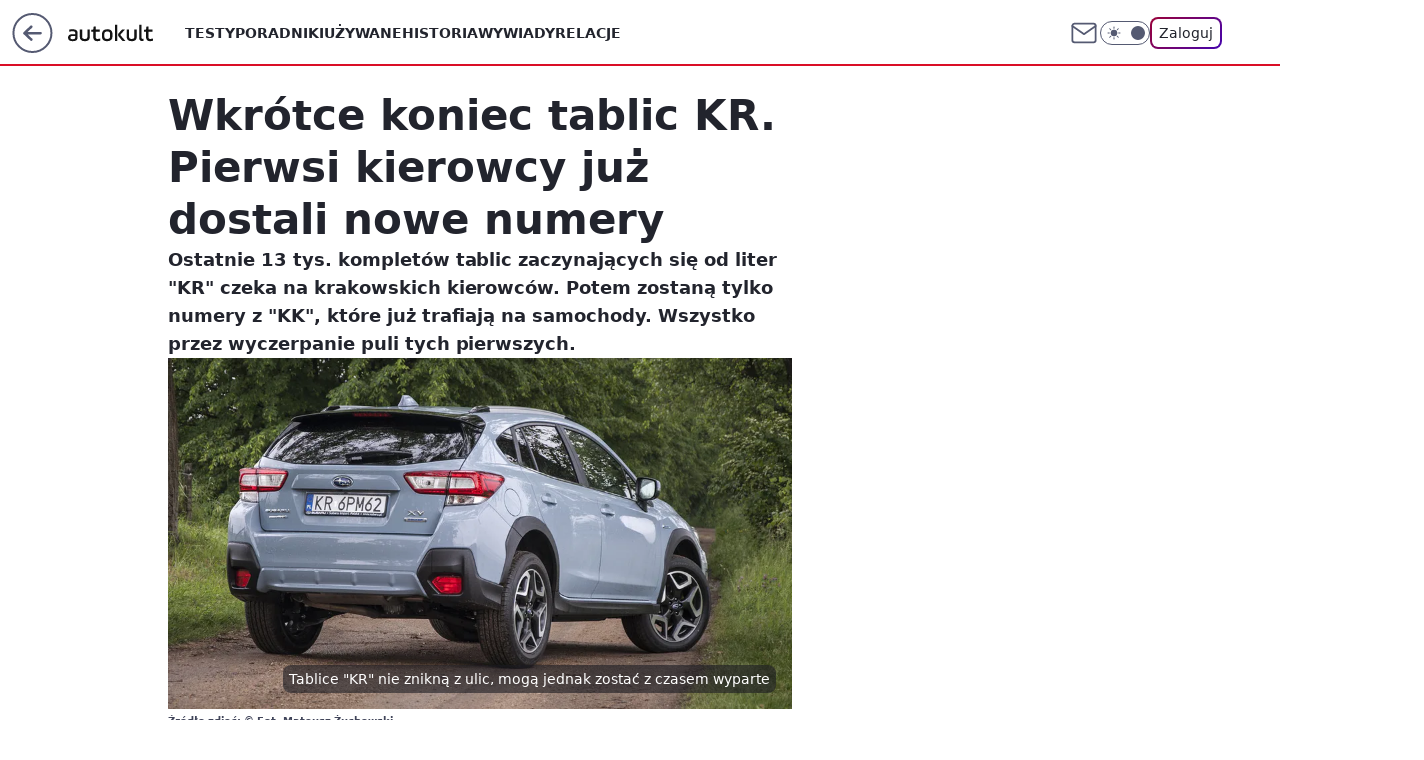

--- FILE ---
content_type: application/javascript
request_url: https://rek.www.wp.pl/gaf.js?rv=2&sn=nwm_autokult&pvid=3255de088ec541f9fbe8&rekids=235594&phtml=autokult.pl%2Fkoniec-tablic-kr-teraz-kierowcy-beda-dostawac-nowe-numery%2C6809503289616001a&abtest=adtech%7CPRGM-1047%7CA%3Badtech%7CPU-335%7CA%3Badtech%7CPRG-3468%7CA%3Badtech%7CPRGM-1036%7CD%3Badtech%7CFP-76%7CA%3Badtech%7CPRGM-1356%7CA%3Badtech%7CPRGM-1419%7CC%3Badtech%7CPRGM-1589%7CB%3Badtech%7CPRGM-1443%7CD%3Badtech%7CPRGM-1587%7CA%3Badtech%7CPRGM-1615%7CA%3Badtech%7CPRGM-1215%7CC&PWA_adbd=0&darkmode=0&highLayout=0&layout=wide&navType=navigate&cdl=0&ctype=article&ciab=IAB2%2CIAB-v3-55%2CIAB3-9&cid=6809503289616001&csystem=ncr&cdate=2022-04-13&REKtagi=polska%3Btablice_rejestracyjne&vw=1280&vh=720&p1=0&spin=mkup38f7&bcv=2
body_size: 3453
content:
mkup38f7({"spin":"mkup38f7","bunch":235594,"context":{"dsa":false,"minor":false,"bidRequestId":"a4d74a1d-9b69-4096-be07-69bb90568fd7","maConfig":{"timestamp":"2026-01-20T08:15:08.178Z"},"dfpConfig":{"timestamp":"2026-01-20T10:42:02.482Z"},"sda":[],"targeting":{"client":{},"server":{},"query":{"PWA_adbd":"0","REKtagi":"polska;tablice_rejestracyjne","abtest":"adtech|PRGM-1047|A;adtech|PU-335|A;adtech|PRG-3468|A;adtech|PRGM-1036|D;adtech|FP-76|A;adtech|PRGM-1356|A;adtech|PRGM-1419|C;adtech|PRGM-1589|B;adtech|PRGM-1443|D;adtech|PRGM-1587|A;adtech|PRGM-1615|A;adtech|PRGM-1215|C","bcv":"2","cdate":"2022-04-13","cdl":"0","ciab":"IAB2,IAB-v3-55,IAB3-9","cid":"6809503289616001","csystem":"ncr","ctype":"article","darkmode":"0","highLayout":"0","layout":"wide","navType":"navigate","p1":"0","phtml":"autokult.pl/koniec-tablic-kr-teraz-kierowcy-beda-dostawac-nowe-numery,6809503289616001a","pvid":"3255de088ec541f9fbe8","rekids":"235594","rv":"2","sn":"nwm_autokult","spin":"mkup38f7","vh":"720","vw":"1280"}},"directOnly":0,"geo":{"country":"840","region":"","city":""},"statid":"","mlId":"","rshsd":"12","isRobot":false,"curr":{"EUR":4.2279,"USD":3.6054,"CHF":4.5608,"GBP":4.8583},"rv":"2","status":{"advf":2,"ma":2,"ma_ads-bidder":2,"ma_cpv-bidder":2,"ma_high-cpm-bidder":2}},"slots":{"11":{"delivered":"1","campaign":null,"dfpConfig":{"placement":"/89844762/Desktop_Autokult.pl_x11_art","roshash":"AEHK","ceil":100,"sizes":[[336,280],[300,250]],"namedSizes":["fluid"],"div":"div-gpt-ad-x11-art","targeting":{"DFPHASH":"AEHK","emptygaf":"0"},"gfp":"AEHK"}},"12":{"delivered":"1","campaign":null,"dfpConfig":{"placement":"/89844762/Desktop_Autokult.pl_x12_art","roshash":"AEHK","ceil":100,"sizes":[[300,250]],"namedSizes":["fluid"],"div":"div-gpt-ad-x12-art","targeting":{"DFPHASH":"AEHK","emptygaf":"0"},"gfp":"AEHK"}},"13":{"delivered":"1","campaign":null,"dfpConfig":{"placement":"/89844762/Desktop_Autokult.pl_x13_art","roshash":"AEHK","ceil":100,"sizes":[[300,250]],"namedSizes":["fluid"],"div":"div-gpt-ad-x13-art","targeting":{"DFPHASH":"AEHK","emptygaf":"0"},"gfp":"AEHK"}},"14":{"delivered":"1","campaign":null,"dfpConfig":{"placement":"/89844762/Desktop_Autokult.pl_x14_art","roshash":"AEHK","ceil":100,"sizes":[[300,250]],"namedSizes":["fluid"],"div":"div-gpt-ad-x14-art","targeting":{"DFPHASH":"AEHK","emptygaf":"0"},"gfp":"AEHK"}},"15":{"delivered":"1","campaign":null,"dfpConfig":{"placement":"/89844762/Desktop_Autokult.pl_x15_art","roshash":"AEHK","ceil":100,"sizes":[[728,90],[970,300],[950,90],[980,120],[980,90],[970,150],[970,90],[970,250],[930,180],[950,200],[750,100],[970,66],[750,200],[960,90],[970,100],[750,300],[970,200],[950,300]],"namedSizes":["fluid"],"div":"div-gpt-ad-x15-art","targeting":{"DFPHASH":"AEHK","emptygaf":"0"},"gfp":"AEHK"}},"2":{"delivered":"1","campaign":{"id":"188278","capping":"PWAck=27120619\u0026PWAclt=792\u0026tpl=1","adm":{"bunch":"235594","creations":[{"cbConfig":{"blur":false,"bottomBar":false,"fullPage":false,"message":"Przekierowanie za {{time}} sekund{{y}}","timeout":15000},"height":600,"pixels":["//gde-default.hit.gemius.pl/_1768993284/redot.gif?id=AurlpqtfLPQooAxj7wsDeNWb7DpBnawS60AjdQWqM6T.z7/fastid=fsjxkechbderpocuyimavtcqankj/stparam=xcjskxjudx/nc=0/gdpr=0/gdpr_consent="],"showLabel":false,"src":"https://mamc.wpcdn.pl/188278/1768219315939/backup_mcd_ruby_choco_latte_1200x600.jpg","trackers":{"click":[""],"cview":["//ma.wp.pl/ma.gif?clid=dca45526c17aa056cf0f889dbba57020\u0026SN=nwm_autokult\u0026pvid=3255de088ec541f9fbe8\u0026action=cvimp\u0026pg=autokult.pl\u0026par=userID%3D__UNKNOWN_TELL_US__%26seatFee%3DzPsk6ar2eyiyx9FE9bKWq8jfZ32YTdvulPPaRIvsfU4%26client_id%3D43759%26org_id%3D25%26order%3D265630%26pricingModel%3DOcXcFYS_8xUmuu7wn9PBjzhXbA8LGyKEDVmQPGlXw9Q%26slotSizeWxH%3D1200x600%26is_robot%3D0%26is_adblock%3D0%26sn%3Dnwm_autokult%26isDev%3Dfalse%26source%3DTG%26bidTimestamp%3D1768993284%26device%3DPERSONAL_COMPUTER%26slotID%3D002%26creationID%3D1470141%26tpID%3D1402620%26iabPageCategories%3D%26utility%3DzAw51iBgSVeD1axtEk8ReoG-9upHo-vd4bwKOeOmQnBRcs-aPSdT7jzxYignYxjc%26ssp%3Dwp.pl%26ip%3D_TSKR8CV2yugf9BDKuaGgXsQEWXJvhkMeAROh4mJOCE%26editedTimestamp%3D1768219234%26hBudgetRate%3DADGLORU%26contentID%3D6809503289616001%26conversionValue%3D0%26cur%3DPLN%26workfID%3D188278%26billing%3Dcpv%26ttl%3D1769079684%26bidderID%3D11%26bidReqID%3Da4d74a1d-9b69-4096-be07-69bb90568fd7%26rekid%3D235594%26publisherID%3D308%26domain%3Dautokult.pl%26targetDomain%3Dmcdonalds.pl%26test%3D0%26emission%3D3043513%26iabSiteCategories%3D%26medium%3Ddisplay%26platform%3D8%26inver%3D2%26seatID%3Ddca45526c17aa056cf0f889dbba57020%26pvid%3D3255de088ec541f9fbe8%26geo%3D840%253B%253B%26hBidPrice%3DADGLORU%26partnerID%3D"],"impression":["//ma.wp.pl/ma.gif?clid=dca45526c17aa056cf0f889dbba57020\u0026SN=nwm_autokult\u0026pvid=3255de088ec541f9fbe8\u0026action=delivery\u0026pg=autokult.pl\u0026par=platform%3D8%26inver%3D2%26seatID%3Ddca45526c17aa056cf0f889dbba57020%26pvid%3D3255de088ec541f9fbe8%26geo%3D840%253B%253B%26hBidPrice%3DADGLORU%26partnerID%3D%26userID%3D__UNKNOWN_TELL_US__%26seatFee%3DzPsk6ar2eyiyx9FE9bKWq8jfZ32YTdvulPPaRIvsfU4%26client_id%3D43759%26org_id%3D25%26order%3D265630%26pricingModel%3DOcXcFYS_8xUmuu7wn9PBjzhXbA8LGyKEDVmQPGlXw9Q%26slotSizeWxH%3D1200x600%26is_robot%3D0%26is_adblock%3D0%26sn%3Dnwm_autokult%26isDev%3Dfalse%26source%3DTG%26bidTimestamp%3D1768993284%26device%3DPERSONAL_COMPUTER%26slotID%3D002%26creationID%3D1470141%26tpID%3D1402620%26iabPageCategories%3D%26utility%3DzAw51iBgSVeD1axtEk8ReoG-9upHo-vd4bwKOeOmQnBRcs-aPSdT7jzxYignYxjc%26ssp%3Dwp.pl%26ip%3D_TSKR8CV2yugf9BDKuaGgXsQEWXJvhkMeAROh4mJOCE%26editedTimestamp%3D1768219234%26hBudgetRate%3DADGLORU%26contentID%3D6809503289616001%26conversionValue%3D0%26cur%3DPLN%26workfID%3D188278%26billing%3Dcpv%26ttl%3D1769079684%26bidderID%3D11%26bidReqID%3Da4d74a1d-9b69-4096-be07-69bb90568fd7%26rekid%3D235594%26publisherID%3D308%26domain%3Dautokult.pl%26targetDomain%3Dmcdonalds.pl%26test%3D0%26emission%3D3043513%26iabSiteCategories%3D%26medium%3Ddisplay"],"view":["//ma.wp.pl/ma.gif?clid=dca45526c17aa056cf0f889dbba57020\u0026SN=nwm_autokult\u0026pvid=3255de088ec541f9fbe8\u0026action=view\u0026pg=autokult.pl\u0026par=publisherID%3D308%26domain%3Dautokult.pl%26targetDomain%3Dmcdonalds.pl%26test%3D0%26emission%3D3043513%26iabSiteCategories%3D%26medium%3Ddisplay%26platform%3D8%26inver%3D2%26seatID%3Ddca45526c17aa056cf0f889dbba57020%26pvid%3D3255de088ec541f9fbe8%26geo%3D840%253B%253B%26hBidPrice%3DADGLORU%26partnerID%3D%26userID%3D__UNKNOWN_TELL_US__%26seatFee%3DzPsk6ar2eyiyx9FE9bKWq8jfZ32YTdvulPPaRIvsfU4%26client_id%3D43759%26org_id%3D25%26order%3D265630%26pricingModel%3DOcXcFYS_8xUmuu7wn9PBjzhXbA8LGyKEDVmQPGlXw9Q%26slotSizeWxH%3D1200x600%26is_robot%3D0%26is_adblock%3D0%26sn%3Dnwm_autokult%26isDev%3Dfalse%26source%3DTG%26bidTimestamp%3D1768993284%26device%3DPERSONAL_COMPUTER%26slotID%3D002%26creationID%3D1470141%26tpID%3D1402620%26iabPageCategories%3D%26utility%3DzAw51iBgSVeD1axtEk8ReoG-9upHo-vd4bwKOeOmQnBRcs-aPSdT7jzxYignYxjc%26ssp%3Dwp.pl%26ip%3D_TSKR8CV2yugf9BDKuaGgXsQEWXJvhkMeAROh4mJOCE%26editedTimestamp%3D1768219234%26hBudgetRate%3DADGLORU%26contentID%3D6809503289616001%26conversionValue%3D0%26cur%3DPLN%26workfID%3D188278%26billing%3Dcpv%26ttl%3D1769079684%26bidderID%3D11%26bidReqID%3Da4d74a1d-9b69-4096-be07-69bb90568fd7%26rekid%3D235594"]},"transparentPlaceholder":false,"type":"image","url":"https://gde-default.hit.gemius.pl/lshitredir/id=AurlpqtfLPQooAxj7wsDeNWb7DpBnawS60AjdQWqM6T.z7/fastid=jtkvsjgljofzfpdtsvypmawiynnr/stparam=rehpbsnndr/nc=0/gdpr=0/gdpr_consent=/url=https://links.mcdonaldsapps.com/CKlgPh?utm_campaign=McDonalds_McCafe_260114_260324_McCafe%20Special%20Autumn%20%26%20Winter%202026\u0026utm_source=CommercialBreak\u0026utm_medium=%2FDISPLAY%2FWP%2FWP.WP_CommercialBreak__CPM_Display_aTAGdcGL_","width":1200}],"redir":"https://ma.wp.pl/redirma?SN=nwm_autokult\u0026pvid=3255de088ec541f9fbe8\u0026par=editedTimestamp%3D1768219234%26isDev%3Dfalse%26bidTimestamp%3D1768993284%26tpID%3D1402620%26cur%3DPLN%26test%3D0%26slotSizeWxH%3D1200x600%26is_robot%3D0%26is_adblock%3D0%26iabPageCategories%3D%26inver%3D2%26ip%3D_TSKR8CV2yugf9BDKuaGgXsQEWXJvhkMeAROh4mJOCE%26hBudgetRate%3DADGLORU%26contentID%3D6809503289616001%26conversionValue%3D0%26workfID%3D188278%26targetDomain%3Dmcdonalds.pl%26platform%3D8%26rekid%3D235594%26publisherID%3D308%26emission%3D3043513%26iabSiteCategories%3D%26org_id%3D25%26pricingModel%3DOcXcFYS_8xUmuu7wn9PBjzhXbA8LGyKEDVmQPGlXw9Q%26creationID%3D1470141%26ttl%3D1769079684%26hBidPrice%3DADGLORU%26bidReqID%3Da4d74a1d-9b69-4096-be07-69bb90568fd7%26domain%3Dautokult.pl%26pvid%3D3255de088ec541f9fbe8%26partnerID%3D%26userID%3D__UNKNOWN_TELL_US__%26client_id%3D43759%26sn%3Dnwm_autokult%26device%3DPERSONAL_COMPUTER%26billing%3Dcpv%26slotID%3D002%26ssp%3Dwp.pl%26bidderID%3D11%26medium%3Ddisplay%26seatID%3Ddca45526c17aa056cf0f889dbba57020%26geo%3D840%253B%253B%26seatFee%3DzPsk6ar2eyiyx9FE9bKWq8jfZ32YTdvulPPaRIvsfU4%26order%3D265630%26source%3DTG%26utility%3DzAw51iBgSVeD1axtEk8ReoG-9upHo-vd4bwKOeOmQnBRcs-aPSdT7jzxYignYxjc\u0026url=","slot":"2"},"creative":{"Id":"1470141","provider":"ma_cpv-bidder","roshash":"CFIL","height":600,"width":1200,"touchpointId":"1402620","source":{"bidder":"cpv-bidder"}},"sellingModel":{"model":"CPM_INT"}},"dfpConfig":{"placement":"/89844762/Desktop_Autokult.pl_x02","roshash":"CFIL","ceil":100,"sizes":[[970,300],[970,600],[750,300],[950,300],[980,600],[1920,870],[1200,600],[750,400],[960,640]],"namedSizes":["fluid"],"div":"div-gpt-ad-x02","targeting":{"DFPHASH":"CFIL","emptygaf":"0"},"gfp":"BJMP"}},"25":{"delivered":"1","campaign":null,"dfpConfig":{"placement":"/89844762/Desktop_Autokult.pl_x25_art","roshash":"AEHK","ceil":100,"sizes":[[336,280],[640,280],[300,250]],"namedSizes":["fluid"],"div":"div-gpt-ad-x25-art","targeting":{"DFPHASH":"AEHK","emptygaf":"0"},"gfp":"AEHK"}},"27":{"delivered":"1","campaign":null,"dfpConfig":{"placement":"/89844762/Desktop_Autokult.pl_x27_art","roshash":"AEHK","ceil":100,"sizes":[[160,600],[120,600]],"namedSizes":["fluid"],"div":"div-gpt-ad-x27-art","targeting":{"DFPHASH":"AEHK","emptygaf":"0"},"gfp":"AEHK"}},"28":{"delivered":"","campaign":null,"dfpConfig":null},"3":{"delivered":"1","campaign":null,"dfpConfig":{"placement":"/89844762/Desktop_Autokult.pl_x03_art","roshash":"AFIL","ceil":100,"sizes":[[728,90],[970,300],[950,90],[980,120],[980,90],[970,150],[970,90],[970,250],[930,180],[950,200],[750,100],[970,66],[750,200],[960,90],[970,100],[750,300],[970,200],[950,300]],"namedSizes":["fluid"],"div":"div-gpt-ad-x03-art","targeting":{"DFPHASH":"AFIL","emptygaf":"0"},"gfp":"AFIL"}},"32":{"delivered":"1","campaign":null,"dfpConfig":{"placement":"/89844762/Desktop_Autokult.pl_x32_art","roshash":"AEHK","ceil":100,"sizes":[[336,280],[640,280],[300,250]],"namedSizes":["fluid"],"div":"div-gpt-ad-x32-art","targeting":{"DFPHASH":"AEHK","emptygaf":"0"},"gfp":"AEHK"}},"33":{"delivered":"1","campaign":null,"dfpConfig":{"placement":"/89844762/Desktop_Autokult.pl_x33_art","roshash":"AEHK","ceil":100,"sizes":[[336,280],[640,280],[300,250]],"namedSizes":["fluid"],"div":"div-gpt-ad-x33-art","targeting":{"DFPHASH":"AEHK","emptygaf":"0"},"gfp":"AEHK"}},"35":{"delivered":"1","campaign":null,"dfpConfig":{"placement":"/89844762/Desktop_Autokult.pl_x35_art","roshash":"AEHK","ceil":100,"sizes":[[300,600],[300,250]],"namedSizes":["fluid"],"div":"div-gpt-ad-x35-art","targeting":{"DFPHASH":"AEHK","emptygaf":"0"},"gfp":"AEHK"}},"36":{"delivered":"1","campaign":null,"dfpConfig":{"placement":"/89844762/Desktop_Autokult.pl_x36_art","roshash":"AFIL","ceil":100,"sizes":[[300,600],[300,250]],"namedSizes":["fluid"],"div":"div-gpt-ad-x36-art","targeting":{"DFPHASH":"AFIL","emptygaf":"0"},"gfp":"AFIL"}},"37":{"delivered":"1","campaign":null,"dfpConfig":{"placement":"/89844762/Desktop_Autokult.pl_x37_art","roshash":"AEHK","ceil":100,"sizes":[[300,600],[300,250]],"namedSizes":["fluid"],"div":"div-gpt-ad-x37-art","targeting":{"DFPHASH":"AEHK","emptygaf":"0"},"gfp":"AEHK"}},"40":{"delivered":"1","campaign":null,"dfpConfig":{"placement":"/89844762/Desktop_Autokult.pl_x40","roshash":"AFIL","ceil":100,"sizes":[[300,250]],"namedSizes":["fluid"],"div":"div-gpt-ad-x40","targeting":{"DFPHASH":"AFIL","emptygaf":"0"},"gfp":"AFIL"}},"5":{"delivered":"1","campaign":null,"dfpConfig":{"placement":"/89844762/Desktop_Autokult.pl_x05_art","roshash":"AFIL","ceil":100,"sizes":[[300,250]],"namedSizes":["fluid"],"div":"div-gpt-ad-x05-art","targeting":{"DFPHASH":"AFIL","emptygaf":"0"},"gfp":"AFIL"}},"50":{"delivered":"1","campaign":null,"dfpConfig":{"placement":"/89844762/Desktop_Autokult.pl_x50_art","roshash":"AEHK","ceil":100,"sizes":[[728,90],[970,300],[950,90],[980,120],[980,90],[970,150],[970,90],[970,250],[930,180],[950,200],[750,100],[970,66],[750,200],[960,90],[970,100],[750,300],[970,200],[950,300]],"namedSizes":["fluid"],"div":"div-gpt-ad-x50-art","targeting":{"DFPHASH":"AEHK","emptygaf":"0"},"gfp":"AEHK"}},"52":{"delivered":"1","campaign":null,"dfpConfig":{"placement":"/89844762/Desktop_Autokult.pl_x52_art","roshash":"AEHK","ceil":100,"sizes":[[300,250]],"namedSizes":["fluid"],"div":"div-gpt-ad-x52-art","targeting":{"DFPHASH":"AEHK","emptygaf":"0"},"gfp":"AEHK"}},"529":{"delivered":"1","campaign":null,"dfpConfig":{"placement":"/89844762/Desktop_Autokult.pl_x529","roshash":"AEHK","ceil":100,"sizes":[[300,250]],"namedSizes":["fluid"],"div":"div-gpt-ad-x529","targeting":{"DFPHASH":"AEHK","emptygaf":"0"},"gfp":"AEHK"}},"53":{"delivered":"1","campaign":null,"dfpConfig":{"placement":"/89844762/Desktop_Autokult.pl_x53_art","roshash":"AEHK","ceil":100,"sizes":[[728,90],[970,300],[950,90],[980,120],[980,90],[970,150],[970,600],[970,90],[970,250],[930,180],[950,200],[750,100],[970,66],[750,200],[960,90],[970,100],[750,300],[970,200],[940,600]],"namedSizes":["fluid"],"div":"div-gpt-ad-x53-art","targeting":{"DFPHASH":"AEHK","emptygaf":"0"},"gfp":"AEHK"}},"531":{"delivered":"1","campaign":null,"dfpConfig":{"placement":"/89844762/Desktop_Autokult.pl_x531","roshash":"AEHK","ceil":100,"sizes":[[300,250]],"namedSizes":["fluid"],"div":"div-gpt-ad-x531","targeting":{"DFPHASH":"AEHK","emptygaf":"0"},"gfp":"AEHK"}},"541":{"delivered":"1","campaign":null,"dfpConfig":{"placement":"/89844762/Desktop_Autokult.pl_x541_art","roshash":"AEHK","ceil":100,"sizes":[[300,600],[300,250]],"namedSizes":["fluid"],"div":"div-gpt-ad-x541-art","targeting":{"DFPHASH":"AEHK","emptygaf":"0"},"gfp":"AEHK"}},"59":{"delivered":"1","campaign":null,"dfpConfig":{"placement":"/89844762/Desktop_Autokult.pl_x59_art","roshash":"AEHK","ceil":100,"sizes":[[300,600],[300,250]],"namedSizes":["fluid"],"div":"div-gpt-ad-x59-art","targeting":{"DFPHASH":"AEHK","emptygaf":"0"},"gfp":"AEHK"}},"6":{"delivered":"","campaign":null,"dfpConfig":null},"61":{"delivered":"1","campaign":null,"dfpConfig":{"placement":"/89844762/Desktop_Autokult.pl_x61_art","roshash":"AEHK","ceil":100,"sizes":[[300,250]],"namedSizes":["fluid"],"div":"div-gpt-ad-x61-art","targeting":{"DFPHASH":"AEHK","emptygaf":"0"},"gfp":"AEHK"}},"67":{"delivered":"1","campaign":null,"dfpConfig":{"placement":"/89844762/Desktop_Autokult.pl_x67_art","roshash":"ADJM","ceil":100,"sizes":[[300,50]],"namedSizes":["fluid"],"div":"div-gpt-ad-x67-art","targeting":{"DFPHASH":"ADJM","emptygaf":"0"},"gfp":"ADJM"}},"70":{"delivered":"1","campaign":null,"dfpConfig":{"placement":"/89844762/Desktop_Autokult.pl_x70_art","roshash":"AEHK","ceil":100,"sizes":[[728,90],[970,300],[950,90],[980,120],[980,90],[970,150],[970,90],[970,250],[930,180],[950,200],[750,100],[970,66],[750,200],[960,90],[970,100],[750,300],[970,200],[950,300]],"namedSizes":["fluid"],"div":"div-gpt-ad-x70-art","targeting":{"DFPHASH":"AEHK","emptygaf":"0"},"gfp":"AEHK"}},"72":{"delivered":"1","campaign":null,"dfpConfig":{"placement":"/89844762/Desktop_Autokult.pl_x72_art","roshash":"AEHK","ceil":100,"sizes":[[300,250]],"namedSizes":["fluid"],"div":"div-gpt-ad-x72-art","targeting":{"DFPHASH":"AEHK","emptygaf":"0"},"gfp":"AEHK"}},"79":{"delivered":"1","campaign":null,"dfpConfig":{"placement":"/89844762/Desktop_Autokult.pl_x79_art","roshash":"AEHK","ceil":100,"sizes":[[300,600],[300,250]],"namedSizes":["fluid"],"div":"div-gpt-ad-x79-art","targeting":{"DFPHASH":"AEHK","emptygaf":"0"},"gfp":"AEHK"}},"8":{"delivered":"","campaign":null,"dfpConfig":null},"80":{"delivered":"1","campaign":null,"dfpConfig":{"placement":"/89844762/Desktop_Autokult.pl_x80","roshash":"ADLO","ceil":100,"sizes":[[1,1]],"namedSizes":["fluid"],"div":"div-gpt-ad-x80","isNative":1,"targeting":{"DFPHASH":"ADLO","emptygaf":"0"},"gfp":"ADLO"}},"81":{"delivered":"1","campaign":null,"dfpConfig":{"placement":"/89844762/Desktop_Autokult.pl_x81","roshash":"ADLO","ceil":100,"sizes":[[1,1]],"namedSizes":["fluid"],"div":"div-gpt-ad-x81","isNative":1,"targeting":{"DFPHASH":"ADLO","emptygaf":"0"},"gfp":"ADLO"}},"810":{"delivered":"","campaign":null,"dfpConfig":null},"811":{"delivered":"","campaign":null,"dfpConfig":null},"812":{"delivered":"","campaign":null,"dfpConfig":null},"813":{"delivered":"","campaign":null,"dfpConfig":null},"814":{"delivered":"","campaign":null,"dfpConfig":null},"815":{"delivered":"","campaign":null,"dfpConfig":null},"816":{"delivered":"","campaign":null,"dfpConfig":null},"817":{"delivered":"","campaign":null,"dfpConfig":null},"82":{"delivered":"1","campaign":null,"dfpConfig":{"placement":"/89844762/Desktop_Autokult.pl_x82_art","roshash":"ADLO","ceil":100,"sizes":[[1,1]],"namedSizes":["fluid"],"div":"div-gpt-ad-x82-art","isNative":1,"targeting":{"DFPHASH":"ADLO","emptygaf":"0"},"gfp":"ADLO"}},"826":{"delivered":"","campaign":null,"dfpConfig":null},"827":{"delivered":"","campaign":null,"dfpConfig":null},"828":{"delivered":"","campaign":null,"dfpConfig":null},"83":{"delivered":"1","campaign":null,"dfpConfig":{"placement":"/89844762/Desktop_Autokult.pl_x83_art","roshash":"ADLO","ceil":100,"sizes":[[1,1]],"namedSizes":["fluid"],"div":"div-gpt-ad-x83-art","isNative":1,"targeting":{"DFPHASH":"ADLO","emptygaf":"0"},"gfp":"ADLO"}},"90":{"delivered":"1","campaign":null,"dfpConfig":{"placement":"/89844762/Desktop_Autokult.pl_x90_art","roshash":"AEHK","ceil":100,"sizes":[[728,90],[970,300],[950,90],[980,120],[980,90],[970,150],[970,90],[970,250],[930,180],[950,200],[750,100],[970,66],[750,200],[960,90],[970,100],[750,300],[970,200],[950,300]],"namedSizes":["fluid"],"div":"div-gpt-ad-x90-art","targeting":{"DFPHASH":"AEHK","emptygaf":"0"},"gfp":"AEHK"}},"92":{"delivered":"1","campaign":null,"dfpConfig":{"placement":"/89844762/Desktop_Autokult.pl_x92_art","roshash":"AEHK","ceil":100,"sizes":[[300,250]],"namedSizes":["fluid"],"div":"div-gpt-ad-x92-art","targeting":{"DFPHASH":"AEHK","emptygaf":"0"},"gfp":"AEHK"}},"93":{"delivered":"1","campaign":null,"dfpConfig":{"placement":"/89844762/Desktop_Autokult.pl_x93_art","roshash":"AEHK","ceil":100,"sizes":[[300,600],[300,250]],"namedSizes":["fluid"],"div":"div-gpt-ad-x93-art","targeting":{"DFPHASH":"AEHK","emptygaf":"0"},"gfp":"AEHK"}},"94":{"delivered":"1","campaign":null,"dfpConfig":{"placement":"/89844762/Desktop_Autokult.pl_x94_art","roshash":"AEHK","ceil":100,"sizes":[[300,600],[300,250]],"namedSizes":["fluid"],"div":"div-gpt-ad-x94-art","targeting":{"DFPHASH":"AEHK","emptygaf":"0"},"gfp":"AEHK"}},"95":{"delivered":"1","campaign":null,"dfpConfig":{"placement":"/89844762/Desktop_Autokult.pl_x95_art","roshash":"AEHK","ceil":100,"sizes":[[300,600],[300,250]],"namedSizes":["fluid"],"div":"div-gpt-ad-x95-art","targeting":{"DFPHASH":"AEHK","emptygaf":"0"},"gfp":"AEHK"}},"99":{"delivered":"1","campaign":null,"dfpConfig":{"placement":"/89844762/Desktop_Autokult.pl_x99_art","roshash":"AEHK","ceil":100,"sizes":[[300,600],[300,250]],"namedSizes":["fluid"],"div":"div-gpt-ad-x99-art","targeting":{"DFPHASH":"AEHK","emptygaf":"0"},"gfp":"AEHK"}}},"bdd":{}});

--- FILE ---
content_type: application/javascript
request_url: https://autokult.pl/bHQucGwuTSkwFxV0WA5APHNPQSQHHT07JRFBa1UqQHJzKjwYKCo9Fw4qPBgoKj0XDio8GCgqPRcOKjwYKCo9Fw4qPBgoKj0XDio8GCgqPRcOKjwYKCo9Fw4qPBgoKj0XDio8GCgqPRcOKjwYKCo9Fw4qPBgoKj0XDio8GCgqPRcOKjwYKCo9Fw4qPBgoKj0XDio8GCgqPRcOKjwYKCo9Fw4qPBgoKj0XDio8GCgqPRcOKjwYKCo9Fw4qPBgoKj0XDio8GCgqPRcOKjwYKCo9Fw4qPBgoKj0XDio8GCgqPRcOKjwYKCo9Fw4qPBgoKj0XDio8GCgqPRcOKjwYKCo9Fw4qPBgoKj0XDio8GCgqPRcOKjwYKCo9Fw4qPBgoKj0XDio8GCgqPRcOKjwYKCo9Fw4qPBgoKj0XDio8GCgqPRcOKjwYKCo9Fw4qPBgoKj0XDio8GCgqPRcOKjwYKCo9Fw4qPBgoKj0XDio8GCgqPRcOKjwYKCo9Fw4qPBgoKj0XDio8GCgqPRcOKjwYKCo9Fw4qPBgoKj0XDio8GCgqPRcOKjwYKCo9Fw4qPBgoKj0XDio8GCgqPRcOKjwYKCo9Fw4qPBgoKj0XDio8GCgqPRcOKjwYKCo9Fw4qPBgoKj0XDio8GCgqPRcOKjwYKCo9Fw4qPBgoKj0XDio8GCgqPRcOKjwYKCo9Fw4qPBgoKj0XDio8GCgqPRcOKjwYKCo9Fw4qPBgoKj0XDio8GCgqPRcOKjwYKCo9Fw4qPBgoKj0XDio8GCgqPRcOKjwYKCo9Fw4qPBgoKj0XDio8GCgqPRcOKjwYKCo9Fw4qPBgoKj0XDio8GCgqPRcOKjwYKCo9F3NZQTJVT0BnMBEVaBQaDC44EkwuGRkLJjRaByIEHhYnIVgCMgMaCT09AU03G1sIO3MI
body_size: 3572
content:
try{delete window.prebidConfig,window.prebidConfig={name:"desktop-autokult.pl",hb:{units:[{code:"slot3",disabled:!1,bids:[[1,[119892]],[4,[11604338]],[8,[4831,"autokult.pl",100220]],[14,["prebid-eu","XNEdtxheGMSt"]],[25,[32048,580676,79728,710]],[7,[1009969,10047]],[11,["268800"]],[13,["desktop_autokult.pl_x3","62652"]],[16,["8ESGGHFl3wnv7h6Op0zNspWo"]],[6,[24915571]],[15,["19096","267352","1324076",[57]]],[12,["wirtualn-d.openx.net","561020899"]]],mediaTypes:{banner:{sizes:"desktop_billboard_970"}}},{code:"slot5",disabled:!1,bids:[[1,[119889]],[4,[11604345]],[8,[4831,"autokult.pl",100220]],[14,["prebid-eu","XNEdtxheGMSt"]],[11,["268801"]],[7,[1009970,10047]],[25,[32046,580676,79728,710]],[13,["desktop_autokult.pl_x5","62652"]],[16,["q6dX4vZcUv1xYB3a0rE93p44"]],[20,[207471,192257]],[6,[24915566]],[1,[1722927],"sigma"],[15,["19096","267352","1324138",[15]]],[12,["wirtualn-d.openx.net","561020900"]]],mediaTypes:{banner:{sizes:"desktop_midtext_640"}}},{code:"slot11",disabled:!1,bids:[[8,[4831,"autokult.pl",100220]],[14,["prebid-eu","XNEdtxheGMSt"]],[1,[354719]],[4,[11604348]],[11,["268802"]],[7,[1009971,10047]],[13,["desktop_autokult.pl_x11","62652"]],[16,["q6dX4vZcUv1xYB3a0rE93p44"]],[20,[207470,192256]],[15,["19096","267352","1584448",[15]]],[12,["wirtualn-d.openx.net","561028914"]],[25,[51853,1505778,79728,710]]],mediaTypes:{banner:{sizes:"desktop_midtext_640"}}},{code:"slot12",disabled:!1,bids:[[8,[4831,"autokult.pl",100220]],[14,["prebid-eu","XNEdtxheGMSt"]],[1,[354720]],[4,[20612654]],[11,["278601"]],[7,[1040740,10047]],[25,[51854,580676,79728,710]],[13,["desktop_autokult.pl_x12","62652"]],[16,["q6dX4vZcUv1xYB3a0rE93p44"]],[15,["19096","267352","1324154",[15]]],[12,["wirtualn-d.openx.net","561028915"]]],mediaTypes:{banner:{sizes:"desktop_midtext_640"}}},{code:"slot13",disabled:!1,bids:[[8,[4831,"autokult.pl",100220]],[14,["prebid-eu","XNEdtxheGMSt"]],[1,[354721]],[4,[20612655]],[11,["278602"]],[7,[1040741,10047]],[25,[51855,580676,79728,710]],[13,["desktop_autokult.pl_x13","62652"]],[16,["q6dX4vZcUv1xYB3a0rE93p44"]],[1,[1722927],"sigma"],[15,["19096","267352","1324164",[15]]],[12,["wirtualn-d.openx.net","561028916"]]],mediaTypes:{banner:{sizes:"desktop_midtext_640"}}},{code:"slot14",disabled:!1,bids:[[8,[4831,"autokult.pl",100220]],[14,["prebid-eu","XNEdtxheGMSt"]],[1,[354722]],[4,[20612656]],[11,["278603"]],[7,[1040742,10047]],[25,[52538,580676,79728,710]],[13,["desktop_autokult.pl_x14","62652"]],[16,["q6dX4vZcUv1xYB3a0rE93p44"]],[15,["19096","267352","1324174",[15]]],[12,["wirtualn-d.openx.net","561028917"]]],mediaTypes:{banner:{sizes:"desktop_midtext_640"}}},{code:"slot15",disabled:!1,bids:[[1,[354717]],[4,[12944936]],[8,[4831,"autokult.pl",100220]],[14,["prebid-eu","XNEdtxheGMSt"]],[25,[52591,580676,79728,710]],[22,["14505674"]],[11,["268487"]],[13,["desktop_autokult.pl_x15","62652"]],[16,["8ESGGHFl3wnv7h6Op0zNspWo"]],[15,["19096","267352","1324184",[57]]],[12,["wirtualn-d.openx.net","561028918"]]],mediaTypes:{banner:{sizes:"desktop_billboard_970"}}},{code:"slot16",disabled:!1,bids:[[4,[12944937]],[8,[4831,"autokult.pl",100220]],[14,["prebid-eu","XNEdtxheGMSt"]],[22,["14505674"]],[11,["278605"]],[7,[1040743,10047]],[1,[543456]],[25,[52684,580676,79728,710]],[13,["desktop_autokult.pl_x16","62652"]],[16,["8ESGGHFl3wnv7h6Op0zNspWo"]],[15,["19096","267352","1324198",[57]]],[12,["wirtualn-d.openx.net","561028919"]]],mediaTypes:{banner:{sizes:"desktop_billboard_970"}}},{code:"slot17",disabled:!1,bids:[[8,[4831,"autokult.pl",100220]],[14,["prebid-eu","XNEdtxheGMSt"]],[22,["14505674"]],[11,["278606"]],[4,[22375565]],[1,[1148237]],[13,["desktop_autokult.pl_x17","62652"]],[16,["8ESGGHFl3wnv7h6Op0zNspWo"]],[15,["19096","267352","1324210",[57]]],[12,["wirtualn-d.openx.net","561028920"]],[25,[52685,1505778,79728,710]]],mediaTypes:{banner:{sizes:"desktop_billboard_970"}}},{code:"slot18",disabled:!1,bids:[[8,[4831,"autokult.pl",100220]],[14,["prebid-eu","XNEdtxheGMSt"]],[22,["14505674"]],[11,["278607"]],[7,[1040745,10047]],[4,[22375578]],[1,[1148240]],[13,["desktop_autokult.pl_x18","62652"]],[16,["8ESGGHFl3wnv7h6Op0zNspWo"]],[15,["19096","267352","1324212",[57]]],[12,["wirtualn-d.openx.net","561028921"]],[25,[52686,1505778,79728,710]]],mediaTypes:{banner:{sizes:"desktop_billboard_970"}}},{code:"slot19",disabled:!1,bids:[[8,[4831,"autokult.pl",100220]],[14,["prebid-eu","XNEdtxheGMSt"]],[22,["14505674"]],[11,["278608"]],[7,[1040746,10047]],[4,[22375579]],[1,[1148254]],[16,["8ESGGHFl3wnv7h6Op0zNspWo"]],[15,["19096","267352","1324216",[57]]],[12,["wirtualn-d.openx.net","561028922"]],[25,[53506,1505778,79728,710]],[13,["desktop_autokult.pl_x19","62652"]]],mediaTypes:{banner:{sizes:"desktop_billboard_970"}}},{code:"slot34",disabled:!1,bids:[[4,[12944941]],[14,["prebid-eu","XNEdtxheGMSt"]],[8,[4831,"autokult.pl",100220]],[11,["278604"]],[25,[51852,580676,79728,710]],[16,["q6dX4vZcUv1xYB3a0rE93p44"]],[6,[24915566]],[15,["19096","267352","1324220",[15]]],[12,["wirtualn-d.openx.net","561028923"]],[13,["desktop_autokult.pl_x34","62652"]]],mediaTypes:{banner:{sizes:"desktop_rectangle"}}},{code:"slot35",disabled:!1,bids:[[1,[550102]],[4,[13015650]],[8,[4831,"autokult.pl",100220]],[12,["wirtualn-d.openx.net","539898329"]],[14,["prebid-eu","XNEdtxheGMSt"]],[22,["14505675"]],[13,["desktop_autokult.pl_x35","62652"]],[11,["278610"]],[25,[54834,580676,79728,710]],[16,["PQOIKhFvwyJpeC5BI0MHF8y8"]],[15,["19096","267352","1324228",[10]]]],mediaTypes:{banner:{sizes:"desktop_halfpage"}}},{code:"slot36",disabled:!1,bids:[[1,[550103]],[4,[13015651]],[8,[4831,"autokult.pl",100220]],[12,["wirtualn-d.openx.net","539898328"]],[14,["prebid-eu","XNEdtxheGMSt"]],[13,["desktop_autokult.pl_x36","62652"]],[11,["278609"]],[25,[67462,580676,79728,710]],[16,["PQOIKhFvwyJpeC5BI0MHF8y8"]],[6,[24915577]],[1,[1722926],"sigma"],[15,["19096","267352","1324230",[10]]]],mediaTypes:{banner:{sizes:"desktop_halfpage"}}},{code:"slot37",disabled:!1,bids:[[1,[119891]],[4,[11604346]],[8,[4831,"autokult.pl",100220]],[12,["wirtualn-d.openx.net","539898327"]],[14,["prebid-eu","XNEdtxheGMSt"]],[13,["desktop_autokult.pl_x37","62652"]],[11,["268799"]],[25,[71517,580676,79728,710]],[16,["PQOIKhFvwyJpeC5BI0MHF8y8"]],[6,[24915577]],[15,["19096","267352","1324232",[10]]],[21,["926805"]]],mediaTypes:{banner:{sizes:"desktop_halfpage"}}},{code:"slot70",disabled:!1,bids:[[4,[12944938]],[8,[4831,"autokult.pl",100220]],[14,["prebid-eu","XNEdtxheGMSt"]],[22,["14505674"]],[11,["268803"]],[1,[543457]],[25,[51954,580676,79728,710]],[13,["desktop_autokult.pl_x70","62652"]],[16,["8ESGGHFl3wnv7h6Op0zNspWo"]],[15,["19096","267352","1324234",[57]]],[12,["wirtualn-d.openx.net","561028924"]]],mediaTypes:{banner:{sizes:"desktop_billboard_970"}}},{code:"slot72",disabled:!1,bids:[[4,[12944942]],[8,[4831,"autokult.pl",100220]],[14,["prebid-eu","XNEdtxheGMSt"]],[11,["268804"]],[1,[543459]],[16,["q6dX4vZcUv1xYB3a0rE93p44"]],[15,["19096","267352","1324236",[15]]],[12,["wirtualn-d.openx.net","561028925"]],[25,[52537,1505778,79728,710]],[13,["desktop_autokult.pl_x72","62652"]]],mediaTypes:{banner:{sizes:"desktop_rectangle"}}},{code:"slot79",disabled:!1,bids:[[4,[12944949]],[8,[4831,"autokult.pl",100220]],[14,["prebid-eu","XNEdtxheGMSt"]],[22,["14505675"]],[11,["268805"]],[1,[543464]],[16,["PQOIKhFvwyJpeC5BI0MHF8y8"]],[15,["19096","267352","1324238",[10]]],[12,["wirtualn-d.openx.net","561028926"]],[25,[51857,1505778,79728,710]],[13,["desktop_autokult.pl_x79","62652"]]],mediaTypes:{banner:{sizes:"desktop_halfpage"}}},{code:"slot90",disabled:!1,bids:[[4,[12944939]],[8,[4831,"autokult.pl",100220]],[14,["prebid-eu","XNEdtxheGMSt"]],[22,["14505674"]],[11,["278611"]],[1,[543458]],[25,[51959,580676,79728,710]],[13,["desktop_autokult.pl_x90","62652"]],[16,["8ESGGHFl3wnv7h6Op0zNspWo"]],[15,["19096","267352","1324242",[57]]],[12,["wirtualn-d.openx.net","561028927"]]],mediaTypes:{banner:{sizes:"desktop_billboard_970"}}},{code:"slot99",disabled:!1,bids:[[4,[12944951]],[8,[4831,"autokult.pl",100220]],[14,["prebid-eu","XNEdtxheGMSt"]],[22,["14505675"]],[11,["278615"]],[1,[543465]],[13,["desktop_autokult.pl_x99","62652"]],[16,["PQOIKhFvwyJpeC5BI0MHF8y8"]],[15,["19096","267352","1324248",[10]]],[12,["wirtualn-d.openx.net","561028928"]],[25,[51858,1505778,79728,710]]],mediaTypes:{banner:{sizes:"desktop_halfpage"}}},{code:"slot150",disabled:!1,mediaTypes:{video:{context:"instream",playerSize:[640,480],mimes:["video/mp4","video/x-ms-wmv","video/webm","video/3gpp","application/javascript"],protocols:[2,3,5,6,7,8],api:[2],maxduration:30,linearity:1,placement:1,plcmt:2,startdelay:0}},bids:[[4,[12512684,{skippable:!1,playback_method:"auto_play_sound_off"}]],[22,["13159281",{skippable:!1,playback_method:["auto_play_sound_off"]},"autokult.pl"]],[12,["wirtualn-d.openx.net","540094661"]],[13,["desktop_autokult.pl_x150","62652",{mimes:["video/mp4","video/x-ms-wmv","video/webm","video/3gpp","application/javascript"],skippable:!0,minduration:5,maxduration:30,startdelay:0,api:[1,2],protocols:[2,3,5,6,7,8],battr:[8,9,13,14,17],linearity:1,placement:3,minbitrate:500,maxbitrate:7e3}]],[25,[42470,580676,79728,710,{protocol:8,startDelay:1}]],[15,["19096","267352","1583930",[201],{language:"pl"}]],[11,["452624",[640,480],{mimes:["video/mp4","video/x-ms-wmv","video/webm","video/3gpp","application/javascript"],minduration:0,maxduration:30,protocols:[2,3,5,6,7,8]}]],[1,[219338]],[8,[4831,"autokult.pl",100220,{skip:1,playbackmethod:[6]}]],[1,[2159638],"sigma"]]},{code:"slot80",disabled:!1,mediaTypes:{native:{title:{required:!0,len:80},image:{required:!0,sizes:[300,150],aspect_ratios:[{ratio_width:2,ratio_height:1,min_width:300,min_height:150}]},sponsoredBy:{required:!1}}},bids:[[8,[4831,"autokult.pl",100220,!0]],[1,[664690]],[13,["WP_Desktop_RON_Native","62652"]],[14,["prebid-eu","XNEdtxheGMSt"]],[12,["wirtualn-d.openx.net","562877852"]]]},{code:"slot81",disabled:!1,mediaTypes:{native:{title:{required:!0,len:80},image:{required:!0,sizes:[300,150],aspect_ratios:[{ratio_width:2,ratio_height:1,min_width:300,min_height:150}]},sponsoredBy:{required:!1}}},bids:[[8,[4831,"autokult.pl",100220,!0]],[1,[664695]],[13,["WP_Desktop_RON_Native","62652"]],[14,["prebid-eu","XNEdtxheGMSt"]],[12,["wirtualn-d.openx.net","562877853"]]]},{code:"slot29",disabled:!1,bids:[[22,["14505674"]],[16,["8ESGGHFl3wnv7h6Op0zNspWo"]],[15,["19096","267352","3077218",[57]]],[12,["wirtualn-d.openx.net","561028929"]],[25,[51862,1505778,79728,710]],[14,["prebid-eu","XNEdtxheGMSt"]]],mediaTypes:{banner:{sizes:"desktop_billboard_970"}}},{code:"slot50",disabled:!1,bids:[[22,["14505674"]],[8,[4831,"autokult.pl",100220]],[11,["616522"]],[4,[22375580]],[1,[1148235]],[13,["desktop_autokult.pl_x50","62652"]],[16,["8ESGGHFl3wnv7h6Op0zNspWo"]],[15,["19096","267352","3077220",[57]]],[12,["wirtualn-d.openx.net","561028930"]],[25,[52681,1505778,79728,710]],[14,["prebid-eu","XNEdtxheGMSt"]]],mediaTypes:{banner:{sizes:"desktop_billboard_970"}}},{code:"slot53",disabled:!1,bids:[[22,["14505674"]],[8,[4831,"autokult.pl",100220]],[1,[818412]],[4,[19169837]],[14,["prebid-eu","XNEdtxheGMSt"]],[12,["wirtualn-d.openx.net","541063622"]],[13,["desktop_autokult.pl_x53","62652"]],[25,[51879,580676,79728,710]],[15,["19096","267352","1694404",[2,40,41,57]]],[11,["503262"]],[16,["8ESGGHFl3wnv7h6Op0zNspWo"]]],mediaTypes:{banner:{sizes:"desktop_contentbox_970"}}},{code:"slot59",disabled:!1,bids:[[22,["14505675"]],[8,[4831,"autokult.pl",100220]],[11,["616524"]],[4,[22375582]],[1,[1148234]],[13,["desktop_autokult.pl_x59","62652"]],[16,["PQOIKhFvwyJpeC5BI0MHF8y8"]],[15,["19096","267352","3077436",[10]]],[12,["wirtualn-d.openx.net","561028931"]],[25,[52683,1505778,79728,710]],[14,["prebid-eu","XNEdtxheGMSt"]]],mediaTypes:{banner:{sizes:"desktop_halfpage"}}},{code:"slot11",restrict:{ctype:["article"]},disabled:!1,mediaTypes:{video:{context:"outstream",playerSize:[640,480],mimes:["video/mp4","video/x-ms-wmv","video/webm","video/3gpp","application/javascript"],protocols:[2,3,5,6,7,8],api:[2],maxduration:30,linearity:1,placement:2,plcmt:4}},bids:[[4,[17946253,{skippable:!1,playback_method:"auto_play_sound_off"}]],[12,["wirtualn-d.openx.net","540925585"]],[15,["19096","267352","1584448",[203],{language:"pl"}]],[11,["452626",[640,480],{mimes:["video/mp4","video/x-ms-wmv","video/webm","video/3gpp","application/javascript"],minduration:0,maxduration:30,protocols:[2,3,5,6,7,8]}]],[25,[42470,1173412,79728,710,{protocol:8}]],[1,[741891]],[20,[207464,192250,!0]],[13,["desktop_outstream","62652",{mimes:["video/mp4","video/x-ms-wmv","video/webm","video/3gpp","application/javascript"],skippable:!0,minduration:5,maxduration:35,startdelay:0,api:[1,2],protocols:[2,3,5,6,7,8],battr:[8,9,13,14,17],linearity:1,placement:3,minbitrate:500,maxbitrate:7e3}]]],renderer:{backupOnly:!0}},{code:"slot52",disabled:!1,bids:[[8,[4831,"autokult.pl",100220]],[11,["616523"]],[4,[22375581]],[1,[1148236]],[13,["desktop_autokult.pl_x52","62652"]],[16,["PQOIKhFvwyJpeC5BI0MHF8y8"]],[15,["19096","267352","3077440",[10]]],[12,["wirtualn-d.openx.net","561028932"]],[25,[52682,1505778,79728,710]],[14,["prebid-eu","XNEdtxheGMSt"]]],mediaTypes:{banner:{sizes:"desktop_halfpage"}}},{code:"slot92",disabled:!1,bids:[[8,[4831,"autokult.pl",100220]],[11,["278612"]],[4,[22375583]],[1,[1148251]],[13,["desktop_autokult.pl_x92","62652"]],[16,["q6dX4vZcUv1xYB3a0rE93p44"]],[15,["19096","267352","3077322",[15]]],[12,["wirtualn-d.openx.net","561028933"]],[25,[52541,1505778,79728,710]],[14,["prebid-eu","XNEdtxheGMSt"]]],mediaTypes:{banner:{sizes:"desktop_rectangle"}}},{code:"slot32",disabled:!1,mediaTypes:{banner:{sizes:"desktop_midtext_665"}},bids:[[12,["wirtualn-d.openx.net","541033708"]],[8,[4831,"autokult.pl",100220]],[1,[802783]],[14,["prebid-eu","XNEdtxheGMSt"]],[15,["19096","267352","1653958",[15,16]]],[4,[18992295]],[25,[51863,580683,79728,710]],[11,["705661"]],[13,["desktop_autokult.pl_x32","62652"]],[16,["q6dX4vZcUv1xYB3a0rE93p44"]]]},{code:"slot40",pauseAd:!0,disabled:!1,mediaTypes:{banner:{sizes:"desktop_rectangle"}},bids:[[8,[4831,"autokult.pl",100220]],[1,[842735]],[4,[19694500]],[16,["q6dX4vZcUv1xYB3a0rE93p44"]],[25,[97061,1505778,79728,710]],[13,["desktop_autokult.pl_x40","62652"]],[14,["prebid-eu","XNEdtxheGMSt"]]]},{code:"slot151",disabled:!1,mediaTypes:{video:{context:"instream",playerSize:[640,480],mimes:["video/mp4","video/x-ms-wmv","video/webm","video/3gpp","application/javascript"],protocols:[2,3,5,6,7,8],api:[2],maxduration:16,linearity:1,placement:1,plcmt:2,startdelay:0}},bids:[[4,[12512684,{skippable:!1,playback_method:"auto_play_sound_off"}]],[22,["13159281",{skippable:!1,playback_method:["auto_play_sound_off"]},"autokult.pl"]],[13,["desktop_autokult.pl_x151","62652",{mimes:["video/mp4","video/x-ms-wmv","video/webm","video/3gpp","application/javascript"],skippable:!0,minduration:5,maxduration:16,startdelay:0,api:[1,2],protocols:[2,3,5,6,7,8],battr:[8,9,13,14,17],linearity:1,placement:3,minbitrate:500,maxbitrate:7e3}]],[25,[42470,580676,79728,710,{protocol:8,startDelay:1}]]]},{code:"slot93",disabled:!1,mediaTypes:{banner:{sizes:"desktop_halfpage"}},bids:[[8,[4831,"autokult.pl",100220]],[16,["PQOIKhFvwyJpeC5BI0MHF8y8"]],[14,["prebid-eu","XNEdtxheGMSt"]],[1,[1550030]],[4,[27358596]],[11,["879812"]],[12,["wirtualn-d.openx.net","557929205"]],[13,["desktop_autokult.pl_x93","62652"]],[15,["19096","267352","1694404",[10]]],[25,[52542,1505778,79728,710]],[7,[1070232,10047]]]},{code:"slot94",disabled:!1,mediaTypes:{banner:{sizes:"desktop_halfpage"}},bids:[[8,[4831,"autokult.pl",100220]],[16,["PQOIKhFvwyJpeC5BI0MHF8y8"]],[14,["prebid-eu","XNEdtxheGMSt"]],[1,[1550031]],[4,[27358600]],[11,["879813"]],[12,["wirtualn-d.openx.net","557929206"]],[13,["desktop_autokult.pl_x94","62652"]],[15,["19096","267352","1694404",[10]]],[25,[52543,1505778,79728,710]],[7,[1070233,10047]]]},{code:"slot95",disabled:!1,mediaTypes:{banner:{sizes:"desktop_halfpage"}},bids:[[8,[4831,"autokult.pl",100220]],[16,["PQOIKhFvwyJpeC5BI0MHF8y8"]],[14,["prebid-eu","XNEdtxheGMSt"]],[1,[1550032]],[4,[27358602]],[11,["879814"]],[12,["wirtualn-d.openx.net","557929208"]],[13,["desktop_autokult.pl_x95","62652"]],[15,["19096","267352","1694404",[10]]],[25,[51961,1505778,79728,710]],[7,[1070234,10047]]]},{code:"slot61",disabled:!1,mediaTypes:{banner:{sizes:"desktop_midtext_640"}},bids:[[8,[4831,"autokult.pl",100220]],[16,["q6dX4vZcUv1xYB3a0rE93p44"]],[14,["prebid-eu","XNEdtxheGMSt"]],[1,[1550035]],[4,[27358603]],[11,["879815"]],[12,["wirtualn-d.openx.net","557929209"]],[13,["desktop_autokult.pl_x61","62652"]],[15,["19096","267352","1694404",[16]]],[25,[89443,1505778,79728,710]]]},{code:"slot5",restrict:{ctype:["article"]},disabled:!1,mediaTypes:{video:{context:"outstream",playerSize:[640,480],mimes:["video/mp4","video/x-ms-wmv","video/webm","video/3gpp","application/javascript"],protocols:[2,3,5,6,7,8],api:[2],maxduration:30,linearity:1,placement:2,plcmt:4}},bids:[[20,[207465,192251,!0]],[13,["desktop_outstream","62652",{mimes:["video/mp4","video/x-ms-wmv","video/webm","video/3gpp","application/javascript"],skippable:!0,minduration:5,maxduration:35,startdelay:0,api:[1,2],protocols:[2,3,5,6,7,8],battr:[8,9,13,14,17],linearity:1,placement:3,minbitrate:500,maxbitrate:7e3}]]],renderer:{backupOnly:!0}},{code:"slot27",disabled:!1,mediaTypes:{banner:{sizes:"desktop_skyscraper"}},bids:[[8,[4831,"autokult.pl",100220]],[16,["Cnwi37o3mAUcpCSJBgjYZJdP"]],[14,["prebid-eu","XNEdtxheGMSt"]],[1,[1715500]],[4,[30244712]],[11,["996526"]],[12,["wirtualn-d.openx.net","559531798"]],[13,["desktop_autokult.pl_x27","62652"]],[15,["19096","267352","1694404",[9]]],[25,[73954,1505778,79728,710]]]},{code:"slot82",disabled:!1,mediaTypes:{native:{title:{required:!0,len:80},image:{required:!0,sizes:[300,150],aspect_ratios:[{min_width:300,min_height:150,ratio_width:2,ratio_height:1}]},sponsoredBy:{required:!1}}},bids:[[14,["prebid-eu","XNEdtxheGMSt"]],[8,[4831,"autokult.pl",100220,!0]],[13,["desktop_autokult.pl_x82","62652"]],[1,[1958215]],[4,[33770181]],[25,[126975,1505778,79728,710]],[12,["wirtualn-d.openx.net","562877855"]]]},{code:"slot83",disabled:!1,mediaTypes:{native:{title:{required:!0,len:80},image:{required:!0,sizes:[300,150],aspect_ratios:[{min_width:300,min_height:150,ratio_width:2,ratio_height:1}]},sponsoredBy:{required:!1}}},bids:[[14,["prebid-eu","XNEdtxheGMSt"]],[8,[4831,"autokult.pl",100220,!0]],[13,["desktop_autokult.pl_x83","62652"]],[1,[1958217]],[4,[33770180]],[25,[126976,1505778,79728,710]],[12,["wirtualn-d.openx.net","562877856"]]]},{code:"slot541",disabled:!1,mediaTypes:{banner:{sizes:"desktop_halfpage"}},bids:[[14,["prebid-eu","XNEdtxheGMSt"]],[8,[4831,"autokult.pl",100220]],[16,["PQOIKhFvwyJpeC5BI0MHF8y8"]],[7,[3136810,20]],[13,["desktop_autokult.pl_x541","62652"]],[1,[1958227]],[4,[33770196]],[15,["19096","267352","3504106",[10]]],[11,["1128264"]],[12,["wirtualn-d.openx.net","561098865"]],[25,[62986,1505778,79728,710]]]},{code:"slot2",disabled:!1,mediaTypes:{banner:{sizes:"desktop_commercialbreak"}},bids:[[1,[2007896]]]},{code:"slot500",disabled:!1,mediaTypes:{banner:{sizes:"desktop_billboard_970"}},bids:[[8,[4831,"autokult.pl",100220]],[14,["prebid-eu","XNEdtxheGMSt"]],[16,["L712Ftqk3ZrfelKyltKcgRje"]],[1,[2070737]],[4,[35303160]],[11,["1192255"]],[12,["wirtualn-d.openx.net","562177985"]],[13,["desktop_autokult.pl_x500","62652"]],[15,["19096","267352","1324076",[57]]],[25,[62985,1505778,79728,710]],[7,[3171e3,20]]]},{code:"slot501",disabled:!1,mediaTypes:{banner:{sizes:"desktop_billboard_970"}},bids:[[8,[4831,"autokult.pl",100220]],[14,["prebid-eu","XNEdtxheGMSt"]],[16,["L712Ftqk3ZrfelKyltKcgRje"]],[1,[2070745]],[4,[35303163]],[11,["1192256"]],[12,["wirtualn-d.openx.net","562177987"]],[13,["desktop_autokult.pl_x501","62652"]],[15,["19096","267352","1324076",[57]]],[25,[108994,1505778,79728,710]],[7,[3171001,20]]]},{code:"slot502",disabled:!1,mediaTypes:{banner:{sizes:"desktop_billboard_970"}},bids:[[8,[4831,"autokult.pl",100220]],[14,["prebid-eu","XNEdtxheGMSt"]],[16,["L712Ftqk3ZrfelKyltKcgRje"]],[1,[2070744]],[4,[35303159]],[11,["1192257"]],[12,["wirtualn-d.openx.net","562177990"]],[13,["desktop_autokult.pl_x502","62652"]],[15,["19096","267352","1324076",[57]]],[25,[108996,1505778,79728,710]],[7,[3171002,20]]]},{code:"slot503",disabled:!1,mediaTypes:{banner:{sizes:"desktop_billboard_970"}},bids:[[8,[4831,"autokult.pl",100220]],[14,["prebid-eu","XNEdtxheGMSt"]],[16,["L712Ftqk3ZrfelKyltKcgRje"]],[1,[2070743]],[4,[35303162]],[11,["1192258"]],[12,["wirtualn-d.openx.net","562177993"]],[13,["desktop_autokult.pl_x503","62652"]],[15,["19096","267352","1324076",[57]]],[25,[108997,1505778,79728,710]],[7,[3171003,20]]]},{code:"slot504",disabled:!1,mediaTypes:{banner:{sizes:"desktop_billboard_970"}},bids:[[8,[4831,"autokult.pl",100220]],[14,["prebid-eu","XNEdtxheGMSt"]],[16,["L712Ftqk3ZrfelKyltKcgRje"]],[1,[2070742]],[4,[35303158]],[11,["1192259"]],[12,["wirtualn-d.openx.net","562177995"]],[13,["desktop_autokult.pl_x504","62652"]],[15,["19096","267352","1324076",[57]]],[25,[108998,1505778,79728,710]],[7,[3171004,20]]]},{code:"slot505",disabled:!1,mediaTypes:{banner:{sizes:"desktop_billboard_970"}},bids:[[8,[4831,"autokult.pl",100220]],[14,["prebid-eu","XNEdtxheGMSt"]],[16,["L712Ftqk3ZrfelKyltKcgRje"]],[1,[2070741]],[4,[35303161]],[11,["1192261"]],[12,["wirtualn-d.openx.net","562178005"]],[13,["desktop_autokult.pl_x505","62652"]],[15,["19096","267352","1324076",[57]]],[25,[108999,1505778,79728,710]],[7,[3171005,20]]]},{code:"slot506",disabled:!1,mediaTypes:{banner:{sizes:"desktop_billboard_970"}},bids:[[8,[4831,"autokult.pl",100220]],[14,["prebid-eu","XNEdtxheGMSt"]],[16,["L712Ftqk3ZrfelKyltKcgRje"]],[1,[2070740]],[4,[35303157]],[11,["1192262"]],[12,["wirtualn-d.openx.net","562178007"]],[13,["desktop_autokult.pl_x506","62652"]],[15,["19096","267352","1324076",[57]]],[25,[109e3,1505778,79728,710]],[7,[3171006,20]]]},{code:"slot507",disabled:!1,mediaTypes:{banner:{sizes:"desktop_billboard_970"}},bids:[[8,[4831,"autokult.pl",100220]],[14,["prebid-eu","XNEdtxheGMSt"]],[16,["L712Ftqk3ZrfelKyltKcgRje"]],[1,[2070739]],[4,[35303156]],[11,["1192263"]],[12,["wirtualn-d.openx.net","562178009"]],[13,["desktop_autokult.pl_x507","62652"]],[15,["19096","267352","1324076",[57]]],[25,[120937,1505778,79728,710]],[7,[3171007,20]]]},{code:"slot12",disabled:!1,mediaTypes:{video:{context:"outstream",playerSize:[640,480],mimes:["video/mp4","video/x-ms-wmv","video/webm","video/3gpp","application/javascript"],protocols:[2,3,5,6,7,8],api:[2],maxduration:30,linearity:1,placement:2,plcmt:4}},bids:[[20,[252308,235549,!0]]],renderer:{backupOnly:!0}},{code:"slot13",disabled:!1,mediaTypes:{video:{context:"outstream",playerSize:[640,480],mimes:["video/mp4","video/x-ms-wmv","video/webm","video/3gpp","application/javascript"],protocols:[2,3,5,6,7,8],api:[2],maxduration:30,linearity:1,placement:2,plcmt:4}},bids:[[20,[252309,235550,!0]]],renderer:{backupOnly:!0}},{code:"slot14",disabled:!1,mediaTypes:{video:{context:"outstream",playerSize:[640,480],mimes:["video/mp4","video/x-ms-wmv","video/webm","video/3gpp","application/javascript"],protocols:[2,3,5,6,7,8],api:[2],maxduration:30,linearity:1,placement:2,plcmt:4}},bids:[[20,[252310,235551,!0]]],renderer:{backupOnly:!0}},{code:"slot61",disabled:!1,mediaTypes:{video:{context:"outstream",playerSize:[640,480],mimes:["video/mp4","video/x-ms-wmv","video/webm","video/3gpp","application/javascript"],protocols:[2,3,5,6,7,8],api:[2],maxduration:30,linearity:1,placement:2,plcmt:4}},bids:[[20,[252311,235552,!0]]],renderer:{backupOnly:!0}}]},config:{floorprices:{default:{default:.5,slot3:1.5,slot5:{default:1.5,"640x480":3},slot36:1.5,slot150:4,slot151:3,slot11:{default:.5,"640x480":3}},xhb:{default:4},outstreamFloor:{default:3,teads:5}},priorities:{xhb:{slot150:{level:15},default:{level:4}}},viewConfig:{index:{default:{auctions:[{id:"default",from:0,dist:0,asap:!0,slots:[3,15]},{id:"auction1",dist:650,slots:[16,36]},{id:"auction2",dist:650,slots:[37,17]}]}},article:{default:{auctions:[{id:"default",from:0,dist:0,asap:!0,slots:[3,5,27,36,37,150,151]},{id:"art1",dist:650,slots:[11,12,13,14,61,93,94,95]},{id:"art2",dist:650,slots:[15,35,541,80,81,82,83]},{id:"art3",dist:650,slots:[70,72,79]},{id:"art4",dist:650,slots:[90,92,99]},{id:"art5",dist:650,slots:[50,52,53,59]}]}},"article:loginwall":{default:{auctions:[{id:"default",from:0,dist:0,asap:!0,slots:[3,27,36,37]},{id:"art1",dist:650,slots:[15,80,81,82,83,541]},{id:"art2",dist:650,slots:[70,72,79]},{id:"art3",dist:650,slots:[90,92,99]},{id:"art4",dist:650,slots:[50,52,53,59]}]}},article_premium:{default:{auctions:[{id:"default",from:0,dist:0,asap:!0,slots:[15,16]},{id:"prem1",dist:650,slots:[17,18,19]},{id:"prem2",dist:650,slots:[500,501,502]},{id:"prem3",dist:650,slots:[503,504,505]},{id:"prem4",dist:650,slots:[506,507]},{id:"native",dist:650,slots:[80,81,82,83]},{id:"prem5",dist:650,slots:[70,72,79]},{id:"prem6",dist:650,slots:[90,92,99]},{id:"prem7",dist:650,slots:[50,52,53,59]}]}},gallery:{default:{auctions:[{id:"default",from:0,dist:0,asap:!0,slots:[3,5]},{id:"gal",dist:650,slots:[11,12,13,15]}]}},product:{default:{auctions:[{id:"default",from:0,dist:0,asap:!0,slots:[3,15]}]}},stream:{default:{auctions:[{id:"default",from:0,dist:0,asap:!0,slots:[3,150,151]},{id:"stream1",dist:650,slots:[80,81,82,83,541]},{id:"low",dist:650,slots:[53]}]}},search:{default:{auctions:[{id:"default",from:0,dist:0,asap:!0,slots:[3,36,5]},{id:"auction1",dist:650,slots:[11,12]},{id:"auction2",dist:650,slots:[13,14,61]}]}},category:{default:{auctions:[{id:"default",from:0,dist:0,asap:!0,slots:[3,36,5]},{id:"auction1",dist:650,slots:[11,12]},{id:"auction2",dist:650,slots:[13,14,61]}]}}},sizeMap:[{desktop_billboard_970:[[970,300],[970,250],[950,300],[750,300],[750,200],[750,100]],desktop_contentbox_970:[[970,600],[980,600],[970,300],[970,250],[750,200],[750,300],[950,300]],desktop_midtext_640:[[300,250],[640,280],[336,280]],desktop_midtext_665:[[300,250],[665,280],[336,280]],desktop_halfpage:[[300,600],[300,250]],desktop_rectangle:[[300,250]],desktop_skyscraper:[[160,600],[120,600]],desktop_commercialbreak:[[750,300],[950,300],[970,300],[750,400],[970,600],[980,600],[1200,600],[1920,870]]}],slotAvailabilityDesktop:[11,12,13,14,61,93,94,95,500,501,502,503,504,505,506,507],blockPrebid:{ctype:["none"]},bidderLimiterSlotsBlacklist:[80,81,2],asr:{slots:{default:[null],A:[3,5,11,12,13,14,27,36,37,93,94,95],B:[3,5,11,12,13,14,27,36,37,93,94,95]},extraViewability:{time:30,isUsed:!0},hasToHaveBids:!0,bidderAuction:{isUsed:!0,timeOffset:3},noHover:{isUsed:!0,timeout:3}},mex:{slots:[3,5,11,12,15,16,17,18,19,27,35,36,37,541,67,70,79,80,81,82,83,93,94,95],initMexRate:.01,winMultiplier:1.3,lossMultiplier:.5,winDampener:.03,lossDampener:.1,resetMexDampAfterCount:5,minimumWinMultiplier:1.1,maximumLossMultiplier:.85,resetMexAfterHours:120,mexSlotsMultipliers:[[[67],95],[[83],105],[[82],110],[[79],120],[[81],125],[[80],170],[[35],185],[[27,93],190],[[37,94],200],[[36,95],210],[[541],225],[[5],250],[[3],260],[[12],270],[[11],330],[[70],410],[[19],485],[[18],515],[[16],540],[[17],555],[[15],655]],initMexRateExternal:.01}},steering:{apd:!0,lazyBidding:!0,useAmazon:!0,useAsr:!0,useMex:!0,useSafeFrame:!0},steeringExternal:{ctypesIntent:{article:["auto_play_sound_off"],product:["auto_play_sound_off"]},amznConfig:{pubID:"7ff3fff4-144d-4d39-8cb0-6a68c5c10ab4",units:[{slotID:"slot3",sizes:[[970,250],[728,90]]},{slotID:"slot5",sizes:[[300,250]]},{slotID:"slot36",sizes:[[300,600]]},{slotID:"slot37",sizes:[[300,600]]},{slotID:"slot11",sizes:[[300,250]]},{slotID:"slot15",sizes:[[970,250],[728,90]]},{slotID:"slot27",sizes:[[160,600]]},{slotID:"slot35",sizes:[[300,600]]},{slotID:"slot93",sizes:[[300,600]]}],disabledGEO:[]},brandSafety:{tagExcld:["koronawirus","pandemia","sars","covid","epidemia"],dpd_war:["ukraina","rosja","wojna","nato","konflikt","onz","inwazja","atak","sankcje","atak","wojsko","federacja"]}},ver:"1.0.1552"}}catch(e){var wp=window.WP||[];wp.push(function(){wp.captureError(e,"prebidConfig")})}